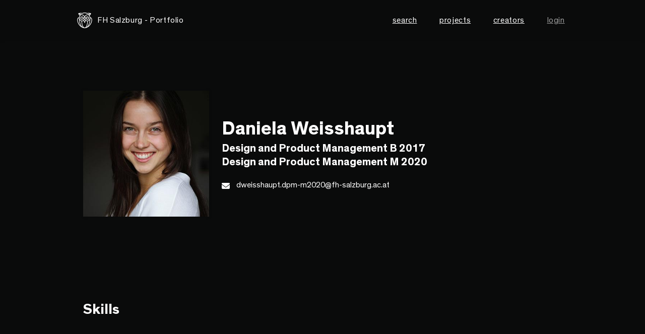

--- FILE ---
content_type: text/html; charset=utf-8
request_url: https://portfolio.fh-salzburg.ac.at/users/daniela-weisshaupt
body_size: 4413
content:
<!DOCTYPE html>
<html lang="de">
  <head>
    <title>Daniela Weisshaupt in Portfolio FH Salzburg</title>
    <meta name="csrf-param" content="authenticity_token" />
<meta name="csrf-token" content="cYjbcVhzw4QIefx5HEpqGSYs6TOS3lyrsjog3zBecm3hsDf92qrcXU2ytGEQCzbwHFE3Vwn-nvXiYnWrDqVrlg" />
    <link rel="apple-touch-icon" sizes="180x180" href="/assets/favicon/apple-touch-icon-2878280f3de841f101487ca4bc8037f4805ac99a5561d5157306fc89dbc4ffc9.png">
<link rel="icon" type="image/png" sizes="32x32" href="/assets/favicon/favicon-32x32-efd7d286547be756177c0dacb0ca40929cfc3230a73ade51a6a604c5f28d6166.png">
<link rel="icon" type="image/png" sizes="16x16" href="/assets/favicon/favicon-16x16-6876c6a9e350d9247f31a5cf76c1a0cab18e1beb21ca8347e9b3288c311db4ed.png">
<link rel="manifest" href="/assets/favicon/site-134192c59560a59a5d40eddec629e0939a7348b10fc574415a9825587b28b3ee.webmanifest">
<link rel="mask-icon" href="/assets/favicon/safari-pinned-tab-bb73715753db87d90107ae4331db1277e8ccdfb588bc81871424a103bde25afc.svg" color="#ffffff">
<link rel="shortcut icon" href="/assets/favicon/favicon-cd0ad87214cf1381d46c690d50fa851b6190426b7a60d809fc00c0d4e60f6426.ico">
<meta name="msapplication-TileColor" content="#6a6a61">
<meta name="msapplication-TileImage" content="/assets/favicon/mstile-144x144-f7c148a4a1019455b38a54b8700dd20cebc338eb254cd43f0e9fc55a2648f927.png">
<meta name="msapplication-config" content="/assets/favicon/browserconfig-b5a64d3548fe8188b9184d48137f9607249652d542f3b843dbc0934555a56071.xml">
<meta name="theme-color" content="#6a6a61">

    <link href="https://portfolio.fh-salzburg.ac.at/users/daniela-weisshaupt" rel="canonical" />
    <!-- load CSS from asset pipeline and from javascript packs -->
    <link rel="stylesheet" href="/assets/application-c564d36d6afcd484625f5e543c98cdec5623e03eb7f98dff82464088e5448c48.css" data-turbo-track="reload" />
    <link rel="stylesheet" href="/packs/css/application-924facc4.css" />
    <!-- end -->
    <script>
      if (!navigator.userAgent.match(/iPad/i) && (!window['screen'] || window.screen.width < 768)) {
          document.write('<meta name="viewport" content="width=device-width, user-scalable=no, initial-scale=1.0">');
      } else {
          document.write('<meta name="viewport" content="user-scalable=no">');
      }
    </script>
    <!-- include tag -->
    <script src="/assets/application-f4145e3ea27ad187b9edf71a1e709aeb51e708cbf96fc5b662fc21ed90a07a68.js"></script>
    <!-- pack tag -->
    <script src="/packs/js/application-24c5d62a71ec2486a1e7.js" defer="defer"></script>
    <!-- end -->
  </head>
  <body class="portfolio">
    <nav class="navbar
            ">
  <div class="navbar-container d-flex justify-content-end align-items-center">
    <a class="navbar-brand d-flex align-items-center" href="/">
      <svg xmlns="http://www.w3.org/2000/svg" xmlns:xlink="http://www.w3.org/1999/xlink" xml:space="preserve" width="75" height="75" viewBox="0 0 75 56"><g transform="matrix(1.20215 0 0 1.26244 -50.189 -16.201)"><defs><path id="a" d="M0 0h146.537v101.123H0z"></path></defs><clipPath id="b"><use xlink:href="#a" width="100%" height="100%" overflow="visible" style="overflow:visible"></use></clipPath><path d="M91.366 34.425c0-1.744-.414-3.209-1.199-4.242-.803-1.053-1.985-1.649-3.435-1.75a12.887 12.887 0 0 0-1.625-4.349c3.065-1.82 3.474-4.568 3.492-4.685a.716.716 0 0 0-.606-.802h-.002c-3.783-1.284-8.005-.46-9.154-.193-.717-.396-2.776-1.359-5.873-1.359a.106.106 0 0 0-.021.002l-.024-.002c-3.096 0-5.156.963-5.875 1.359-1.142-.267-5.371-1.091-9.152.193h-.002a.716.716 0 0 0-.606.802c.018.117.426 2.865 3.493 4.685a12.742 12.742 0 0 0-1.623 4.349c-1.453.101-2.635.697-3.437 1.75-.785 1.033-1.202 2.498-1.202 4.242 0 7.666 7.392 18.945 17.704 19.449.174.01.349.014.526.016.063.002.123.008.185.008.003 0 .003-.002.005-.002l.006.002c.004 0 .005-.002.007-.002.003 0 .003.002.003.002.064 0 .124-.006.188-.008.176-.002.353-.006.523-.016 10.315-.504 17.704-11.783 17.704-19.449M84.313 22.91a12.848 12.848 0 0 0-.89-1.045 33.74 33.74 0 0 0 3.203-1.199c-.414.71-1.121 1.555-2.313 2.244m-18.909-3.365c.946.142 1.55.3 1.568.305a.714.714 0 0 0 .571-.093c.019-.014 1.978-1.291 5.376-1.291h.002l.02-.001h.002l.019.001h.002c3.365 0 5.357 1.279 5.376 1.291.166.11.377.144.57.093.019-.005.623-.163 1.567-.306 1.312-.199 3.278-.365 5.267-.041a35.458 35.458 0 0 1-3.522 1.249c-.56.168-1.103.324-1.623.473l-.091.027c-3.307.945-6.016 1.751-7.563 4.763h-.006c-1.549-3.012-4.258-3.818-7.565-4.763a35.722 35.722 0 0 1-5.237-1.749c1.987-.321 3.955-.156 5.267.042m-6.149 1.121a33.23 33.23 0 0 0 3.205 1.199c-.315.333-.611.682-.889 1.045-1.197-.69-1.902-1.534-2.316-2.244m4.758 1.671c.301.087.598.174.887.255 3.691 1.057 6.149 1.769 7.302 5.339h.002c-.769.312-1.436 1.082-2.183 1.947a5.26 5.26 0 0 1-.1.119 3.794 3.794 0 0 0-3.781-3.622 3.795 3.795 0 0 0-3.789 3.791 3.793 3.793 0 0 0 3.785 3.788h.004l.032-.001c2.222-.018 3.718-1.757 4.921-3.155.646-.752 1.38-1.606 1.835-1.606l.015-.001.01.001c.455 0 1.192.854 1.839 1.606 1.197 1.394 2.688 3.125 4.897 3.155l.054.001h.004a3.792 3.792 0 0 0 3.783-3.788 3.793 3.793 0 0 0-3.787-3.791 3.792 3.792 0 0 0-3.781 3.622l-.101-.119c-.745-.865-1.412-1.633-2.182-1.947 1.152-3.57 3.614-4.282 7.305-5.339.289-.081.586-.167.886-.255 2.118 1.964 3.455 4.67 3.644 7.766-.005.025-.011.05-.011.078 0 3.302-2.666 5.989-5.942 5.989-1.498 0-2.789-.372-3.785-1.038a.71.71 0 0 0-.101-.41L73.55 31.23a.707.707 0 0 0-.602-.342.703.703 0 0 0-.599.34l-2.138 3.492a.716.716 0 0 0-.101.41c-.998.666-2.288 1.04-3.786 1.04-3.278 0-5.946-2.687-5.946-5.989 0-.028-.004-.053-.006-.078.186-3.096 1.524-5.802 3.641-7.766m4.506 7.83a2.385 2.385 0 0 1-2.379 2.379h-.002a2.38 2.38 0 1 1 2.381-2.379m8.845 0a2.38 2.38 0 1 1 2.379 2.379c-.002 0-.002-.003-.004-.003a2.38 2.38 0 0 1-2.375-2.376m-3.07 5.006-.16.449-1.188 3.342-1.197-3.344-.16-.445 1.068-1.744.289-.474.28.46 1.068 1.756zm-18.367-.748c0-1.428.314-2.596.909-3.375.503-.664 1.224-1.05 2.138-1.172-.024.322-.039.646-.039.977 0 6.807 1.65 13.925 5.146 18.419-4.965-3.786-8.154-10.158-8.154-14.849m4.602.302a7.334 7.334 0 0 0 4.419 2.731c.111 2.206.854 10.342 3.825 14.338-4.801-2.581-7.563-9.855-8.244-17.069m12.412 17.745c-4.861 0-6.391-10.118-6.633-14.88h.016c1.64 0 3.093-.399 4.273-1.104l1.689 4.348c.1.281.368.943.662.943.299 0 .563-.662.665-.945l1.676-4.343c1.179.702 2.63 1.101 4.271 1.101h.015c-.242 4.762-1.766 14.88-6.634 14.88m4.168-.677c2.97-3.996 3.716-12.132 3.826-14.338a7.35 7.35 0 0 0 4.42-2.729c-.682 7.213-3.446 14.487-8.246 17.067m4.691-2.521c3.496-4.494 5.148-11.612 5.148-18.419 0-.331-.015-.655-.039-.977.912.122 1.635.508 2.137 1.172.597.779.91 1.947.91 3.375 0 4.691-3.19 11.063-8.156 14.849" clip-path="url(#b)" style="fill:#fff"></path><path d="M66.384 29.1a.806.806 0 0 1 0 1.611.806.806 0 0 1 0-1.611M79.21 29.904a.803.803 0 1 1 1.608 0 .804.804 0 1 1-1.608 0" clip-path="url(#b)" style="fill:#fff"></path></g></svg>
      FH Salzburg - Portfolio
</a>    <button class="navbar-toggle js-navbar-toggle" type="button" aria-label="Toggle navigation">
      <span class="sr-only">Toggle Navigation</span>
      <span class="icon-bar"></span>
      <span class="icon-bar"></span>
      <span class="icon-bar"></span>
    </button>
    <div class="navMobile-item d-none d-md-block">
      <ul class="navbar-nav d-md-flex flex-md-row">
        <li class="nav-item d-flex justify-content-center">
          <form class="js-search search d-flex align-items-center is-nav" action="/suche" accept-charset="UTF-8" method="get">
            <label class="isCursor m0 nav-link" for="query_query">search</label>
            <input id="q" class="form-control search__form" placeholder="Suchbegriff eingeben" type="text" name="query[q]" />
</form>        </li>
        <li class="nav-item">
          <a class="nav-link" href="/projects">projects</a>
        </li>
        <li class="nav-item">
          <a class="nav-link" href="/users">creators</a>
        </li>
      </ul>
    </div>
    <div class="navMobile-item navbar__right d-none d-md-block">
      <ul class="navbar-nav d-md-flex align-items-md-end justify-content-md-end">
        <li class="nav-item d-flex flex-row-reverse flex-md-row align-items-center justify-content-center last">
            <a class="nav-link o-6" rel="nofollow" data-method="post" href="/users/auth/fachhochschule_salzburg">login</a>
        </li>
      </ul>
    </div>
    <div id="navMobile" class="d-flex flex-column d-md-none mobile-nav"></div>
  </div>
</nav>


    <div class="container-outer">
      <section class="container-small mt100">
  <div class="user
    
  ">
    <div class="d-flex flex-column flex-md-row justify-content-md-between">
      <div class="user-teaser">
    <a class="d-block" href="/users/daniela-weisshaupt">
      <div class="user-teaser__img">
        <div class="ratio ratio-1x1">
          <img alt="Daniela Weisshaupt Profile Picture" src="https://d28t4ae166xc2y.cloudfront.net/f5qw735fccxbw2tp9dlrrqfs91q7" />
        </div>
      </div>
</a>  <div class="user-teaser__body">
      <h1 class="h3 m0">
         Daniela Weisshaupt
      </h1>
        <h2 class="h5 m0">
          Design and Product Management B 2017<br />
          Design and Product Management M 2020<br />
  </h2>
  <div class="mw-30 mt10">
    
  </div>
  <div class="mt20">
    <i class="fas fa-envelope user-teaser__icon"></i>
    <a href="mailto:dweisshaupt.dpm-m2020@fh-salzburg.ac.at">dweisshaupt.dpm-m2020@fh-salzburg.ac.at</a>
  </div>

  </div>
</div>

    </div>
  </div>
</section>
<section class="slide container-small">
  <div class="mb100" id="skills">
      <div class="row mt50">
        <div class="col col-12 col-md-8">
          <h4>Skills</h4>
          <div class="user__skills">
              
          </div>
        </div>
      </div>
  </div>
</section>

      <footer class="slide bg-default text-white bg-skew" style="background-image:url(/assets/Urstein-d93e4d2cc3bfa1f950369d6a428eaf39602564f9959889703adf1007dca6a224.jpg);">
  <div class="container">
    <div class="row">
      <div class="col col-12 d-flex flex-column flex-lg-row justify-content-between align-items-center">
          <a href="https://www.fh-salzburg.ac.at">
            <img src="/assets/logos/fhs_logo_inverse-5513df14224d576e3f584eea2416b5d63d408e056aec1138261cda08b078e3bf.svg" class="img-fluid" />
          </a>
        
          <ul class="footer__icons flex-row d-flex align-items-md-center mt10 mb10">
            <li>
                <a href="https://www.facebook.com/Fachhochschule.Salzburg/">
                  <i class="fab fa-facebook-square"></i>
                </a>
            </li>
            <li>
                <a href="https://www.instagram.com/fhsalzburg/">
                  <i class="fab fa-instagram"></i>
                </a>            
            </li>
          </ul>

          <ul class="footer__links flex-row d-md-flex flex-md-wrap align-items-center mt10 mb10">
            <li>
              <a class="hover-line" href="/impressum">Imprint</a>
            </li>
            <li>
              <a href="/privacy">Privacy Notice</a>
            </li>
            <li>
            <a class="hover-line" href="/about">About</a>
            </li>
            <li>
            <a class="hover-line" href="/help">Help</a>
            </li>            
          </ul>

      </div>
    </div>
  </div>
</footer>

    </div>
  </body>
</html>
